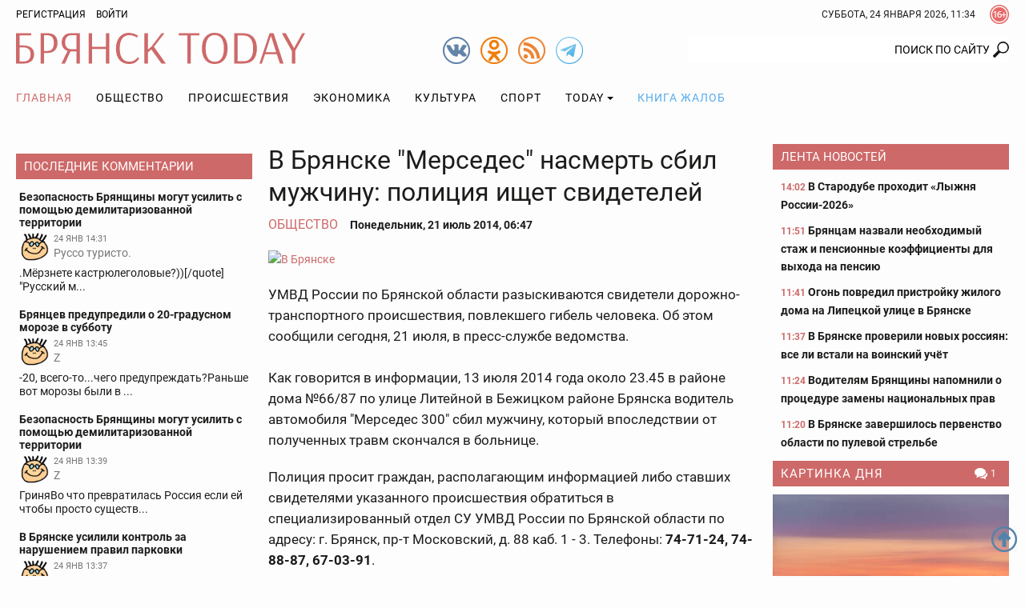

--- FILE ---
content_type: text/html; charset=utf-8
request_url: https://www.google.com/recaptcha/api2/anchor?ar=1&k=6Ldh1FMUAAAAAAIUZzQpNUFaloRLJXegL_q4vEsh&co=aHR0cHM6Ly9icnlhbnNrdG9kYXkucnU6NDQz&hl=en&v=PoyoqOPhxBO7pBk68S4YbpHZ&size=normal&anchor-ms=20000&execute-ms=30000&cb=m7hnj4e7yxcm
body_size: 49561
content:
<!DOCTYPE HTML><html dir="ltr" lang="en"><head><meta http-equiv="Content-Type" content="text/html; charset=UTF-8">
<meta http-equiv="X-UA-Compatible" content="IE=edge">
<title>reCAPTCHA</title>
<style type="text/css">
/* cyrillic-ext */
@font-face {
  font-family: 'Roboto';
  font-style: normal;
  font-weight: 400;
  font-stretch: 100%;
  src: url(//fonts.gstatic.com/s/roboto/v48/KFO7CnqEu92Fr1ME7kSn66aGLdTylUAMa3GUBHMdazTgWw.woff2) format('woff2');
  unicode-range: U+0460-052F, U+1C80-1C8A, U+20B4, U+2DE0-2DFF, U+A640-A69F, U+FE2E-FE2F;
}
/* cyrillic */
@font-face {
  font-family: 'Roboto';
  font-style: normal;
  font-weight: 400;
  font-stretch: 100%;
  src: url(//fonts.gstatic.com/s/roboto/v48/KFO7CnqEu92Fr1ME7kSn66aGLdTylUAMa3iUBHMdazTgWw.woff2) format('woff2');
  unicode-range: U+0301, U+0400-045F, U+0490-0491, U+04B0-04B1, U+2116;
}
/* greek-ext */
@font-face {
  font-family: 'Roboto';
  font-style: normal;
  font-weight: 400;
  font-stretch: 100%;
  src: url(//fonts.gstatic.com/s/roboto/v48/KFO7CnqEu92Fr1ME7kSn66aGLdTylUAMa3CUBHMdazTgWw.woff2) format('woff2');
  unicode-range: U+1F00-1FFF;
}
/* greek */
@font-face {
  font-family: 'Roboto';
  font-style: normal;
  font-weight: 400;
  font-stretch: 100%;
  src: url(//fonts.gstatic.com/s/roboto/v48/KFO7CnqEu92Fr1ME7kSn66aGLdTylUAMa3-UBHMdazTgWw.woff2) format('woff2');
  unicode-range: U+0370-0377, U+037A-037F, U+0384-038A, U+038C, U+038E-03A1, U+03A3-03FF;
}
/* math */
@font-face {
  font-family: 'Roboto';
  font-style: normal;
  font-weight: 400;
  font-stretch: 100%;
  src: url(//fonts.gstatic.com/s/roboto/v48/KFO7CnqEu92Fr1ME7kSn66aGLdTylUAMawCUBHMdazTgWw.woff2) format('woff2');
  unicode-range: U+0302-0303, U+0305, U+0307-0308, U+0310, U+0312, U+0315, U+031A, U+0326-0327, U+032C, U+032F-0330, U+0332-0333, U+0338, U+033A, U+0346, U+034D, U+0391-03A1, U+03A3-03A9, U+03B1-03C9, U+03D1, U+03D5-03D6, U+03F0-03F1, U+03F4-03F5, U+2016-2017, U+2034-2038, U+203C, U+2040, U+2043, U+2047, U+2050, U+2057, U+205F, U+2070-2071, U+2074-208E, U+2090-209C, U+20D0-20DC, U+20E1, U+20E5-20EF, U+2100-2112, U+2114-2115, U+2117-2121, U+2123-214F, U+2190, U+2192, U+2194-21AE, U+21B0-21E5, U+21F1-21F2, U+21F4-2211, U+2213-2214, U+2216-22FF, U+2308-230B, U+2310, U+2319, U+231C-2321, U+2336-237A, U+237C, U+2395, U+239B-23B7, U+23D0, U+23DC-23E1, U+2474-2475, U+25AF, U+25B3, U+25B7, U+25BD, U+25C1, U+25CA, U+25CC, U+25FB, U+266D-266F, U+27C0-27FF, U+2900-2AFF, U+2B0E-2B11, U+2B30-2B4C, U+2BFE, U+3030, U+FF5B, U+FF5D, U+1D400-1D7FF, U+1EE00-1EEFF;
}
/* symbols */
@font-face {
  font-family: 'Roboto';
  font-style: normal;
  font-weight: 400;
  font-stretch: 100%;
  src: url(//fonts.gstatic.com/s/roboto/v48/KFO7CnqEu92Fr1ME7kSn66aGLdTylUAMaxKUBHMdazTgWw.woff2) format('woff2');
  unicode-range: U+0001-000C, U+000E-001F, U+007F-009F, U+20DD-20E0, U+20E2-20E4, U+2150-218F, U+2190, U+2192, U+2194-2199, U+21AF, U+21E6-21F0, U+21F3, U+2218-2219, U+2299, U+22C4-22C6, U+2300-243F, U+2440-244A, U+2460-24FF, U+25A0-27BF, U+2800-28FF, U+2921-2922, U+2981, U+29BF, U+29EB, U+2B00-2BFF, U+4DC0-4DFF, U+FFF9-FFFB, U+10140-1018E, U+10190-1019C, U+101A0, U+101D0-101FD, U+102E0-102FB, U+10E60-10E7E, U+1D2C0-1D2D3, U+1D2E0-1D37F, U+1F000-1F0FF, U+1F100-1F1AD, U+1F1E6-1F1FF, U+1F30D-1F30F, U+1F315, U+1F31C, U+1F31E, U+1F320-1F32C, U+1F336, U+1F378, U+1F37D, U+1F382, U+1F393-1F39F, U+1F3A7-1F3A8, U+1F3AC-1F3AF, U+1F3C2, U+1F3C4-1F3C6, U+1F3CA-1F3CE, U+1F3D4-1F3E0, U+1F3ED, U+1F3F1-1F3F3, U+1F3F5-1F3F7, U+1F408, U+1F415, U+1F41F, U+1F426, U+1F43F, U+1F441-1F442, U+1F444, U+1F446-1F449, U+1F44C-1F44E, U+1F453, U+1F46A, U+1F47D, U+1F4A3, U+1F4B0, U+1F4B3, U+1F4B9, U+1F4BB, U+1F4BF, U+1F4C8-1F4CB, U+1F4D6, U+1F4DA, U+1F4DF, U+1F4E3-1F4E6, U+1F4EA-1F4ED, U+1F4F7, U+1F4F9-1F4FB, U+1F4FD-1F4FE, U+1F503, U+1F507-1F50B, U+1F50D, U+1F512-1F513, U+1F53E-1F54A, U+1F54F-1F5FA, U+1F610, U+1F650-1F67F, U+1F687, U+1F68D, U+1F691, U+1F694, U+1F698, U+1F6AD, U+1F6B2, U+1F6B9-1F6BA, U+1F6BC, U+1F6C6-1F6CF, U+1F6D3-1F6D7, U+1F6E0-1F6EA, U+1F6F0-1F6F3, U+1F6F7-1F6FC, U+1F700-1F7FF, U+1F800-1F80B, U+1F810-1F847, U+1F850-1F859, U+1F860-1F887, U+1F890-1F8AD, U+1F8B0-1F8BB, U+1F8C0-1F8C1, U+1F900-1F90B, U+1F93B, U+1F946, U+1F984, U+1F996, U+1F9E9, U+1FA00-1FA6F, U+1FA70-1FA7C, U+1FA80-1FA89, U+1FA8F-1FAC6, U+1FACE-1FADC, U+1FADF-1FAE9, U+1FAF0-1FAF8, U+1FB00-1FBFF;
}
/* vietnamese */
@font-face {
  font-family: 'Roboto';
  font-style: normal;
  font-weight: 400;
  font-stretch: 100%;
  src: url(//fonts.gstatic.com/s/roboto/v48/KFO7CnqEu92Fr1ME7kSn66aGLdTylUAMa3OUBHMdazTgWw.woff2) format('woff2');
  unicode-range: U+0102-0103, U+0110-0111, U+0128-0129, U+0168-0169, U+01A0-01A1, U+01AF-01B0, U+0300-0301, U+0303-0304, U+0308-0309, U+0323, U+0329, U+1EA0-1EF9, U+20AB;
}
/* latin-ext */
@font-face {
  font-family: 'Roboto';
  font-style: normal;
  font-weight: 400;
  font-stretch: 100%;
  src: url(//fonts.gstatic.com/s/roboto/v48/KFO7CnqEu92Fr1ME7kSn66aGLdTylUAMa3KUBHMdazTgWw.woff2) format('woff2');
  unicode-range: U+0100-02BA, U+02BD-02C5, U+02C7-02CC, U+02CE-02D7, U+02DD-02FF, U+0304, U+0308, U+0329, U+1D00-1DBF, U+1E00-1E9F, U+1EF2-1EFF, U+2020, U+20A0-20AB, U+20AD-20C0, U+2113, U+2C60-2C7F, U+A720-A7FF;
}
/* latin */
@font-face {
  font-family: 'Roboto';
  font-style: normal;
  font-weight: 400;
  font-stretch: 100%;
  src: url(//fonts.gstatic.com/s/roboto/v48/KFO7CnqEu92Fr1ME7kSn66aGLdTylUAMa3yUBHMdazQ.woff2) format('woff2');
  unicode-range: U+0000-00FF, U+0131, U+0152-0153, U+02BB-02BC, U+02C6, U+02DA, U+02DC, U+0304, U+0308, U+0329, U+2000-206F, U+20AC, U+2122, U+2191, U+2193, U+2212, U+2215, U+FEFF, U+FFFD;
}
/* cyrillic-ext */
@font-face {
  font-family: 'Roboto';
  font-style: normal;
  font-weight: 500;
  font-stretch: 100%;
  src: url(//fonts.gstatic.com/s/roboto/v48/KFO7CnqEu92Fr1ME7kSn66aGLdTylUAMa3GUBHMdazTgWw.woff2) format('woff2');
  unicode-range: U+0460-052F, U+1C80-1C8A, U+20B4, U+2DE0-2DFF, U+A640-A69F, U+FE2E-FE2F;
}
/* cyrillic */
@font-face {
  font-family: 'Roboto';
  font-style: normal;
  font-weight: 500;
  font-stretch: 100%;
  src: url(//fonts.gstatic.com/s/roboto/v48/KFO7CnqEu92Fr1ME7kSn66aGLdTylUAMa3iUBHMdazTgWw.woff2) format('woff2');
  unicode-range: U+0301, U+0400-045F, U+0490-0491, U+04B0-04B1, U+2116;
}
/* greek-ext */
@font-face {
  font-family: 'Roboto';
  font-style: normal;
  font-weight: 500;
  font-stretch: 100%;
  src: url(//fonts.gstatic.com/s/roboto/v48/KFO7CnqEu92Fr1ME7kSn66aGLdTylUAMa3CUBHMdazTgWw.woff2) format('woff2');
  unicode-range: U+1F00-1FFF;
}
/* greek */
@font-face {
  font-family: 'Roboto';
  font-style: normal;
  font-weight: 500;
  font-stretch: 100%;
  src: url(//fonts.gstatic.com/s/roboto/v48/KFO7CnqEu92Fr1ME7kSn66aGLdTylUAMa3-UBHMdazTgWw.woff2) format('woff2');
  unicode-range: U+0370-0377, U+037A-037F, U+0384-038A, U+038C, U+038E-03A1, U+03A3-03FF;
}
/* math */
@font-face {
  font-family: 'Roboto';
  font-style: normal;
  font-weight: 500;
  font-stretch: 100%;
  src: url(//fonts.gstatic.com/s/roboto/v48/KFO7CnqEu92Fr1ME7kSn66aGLdTylUAMawCUBHMdazTgWw.woff2) format('woff2');
  unicode-range: U+0302-0303, U+0305, U+0307-0308, U+0310, U+0312, U+0315, U+031A, U+0326-0327, U+032C, U+032F-0330, U+0332-0333, U+0338, U+033A, U+0346, U+034D, U+0391-03A1, U+03A3-03A9, U+03B1-03C9, U+03D1, U+03D5-03D6, U+03F0-03F1, U+03F4-03F5, U+2016-2017, U+2034-2038, U+203C, U+2040, U+2043, U+2047, U+2050, U+2057, U+205F, U+2070-2071, U+2074-208E, U+2090-209C, U+20D0-20DC, U+20E1, U+20E5-20EF, U+2100-2112, U+2114-2115, U+2117-2121, U+2123-214F, U+2190, U+2192, U+2194-21AE, U+21B0-21E5, U+21F1-21F2, U+21F4-2211, U+2213-2214, U+2216-22FF, U+2308-230B, U+2310, U+2319, U+231C-2321, U+2336-237A, U+237C, U+2395, U+239B-23B7, U+23D0, U+23DC-23E1, U+2474-2475, U+25AF, U+25B3, U+25B7, U+25BD, U+25C1, U+25CA, U+25CC, U+25FB, U+266D-266F, U+27C0-27FF, U+2900-2AFF, U+2B0E-2B11, U+2B30-2B4C, U+2BFE, U+3030, U+FF5B, U+FF5D, U+1D400-1D7FF, U+1EE00-1EEFF;
}
/* symbols */
@font-face {
  font-family: 'Roboto';
  font-style: normal;
  font-weight: 500;
  font-stretch: 100%;
  src: url(//fonts.gstatic.com/s/roboto/v48/KFO7CnqEu92Fr1ME7kSn66aGLdTylUAMaxKUBHMdazTgWw.woff2) format('woff2');
  unicode-range: U+0001-000C, U+000E-001F, U+007F-009F, U+20DD-20E0, U+20E2-20E4, U+2150-218F, U+2190, U+2192, U+2194-2199, U+21AF, U+21E6-21F0, U+21F3, U+2218-2219, U+2299, U+22C4-22C6, U+2300-243F, U+2440-244A, U+2460-24FF, U+25A0-27BF, U+2800-28FF, U+2921-2922, U+2981, U+29BF, U+29EB, U+2B00-2BFF, U+4DC0-4DFF, U+FFF9-FFFB, U+10140-1018E, U+10190-1019C, U+101A0, U+101D0-101FD, U+102E0-102FB, U+10E60-10E7E, U+1D2C0-1D2D3, U+1D2E0-1D37F, U+1F000-1F0FF, U+1F100-1F1AD, U+1F1E6-1F1FF, U+1F30D-1F30F, U+1F315, U+1F31C, U+1F31E, U+1F320-1F32C, U+1F336, U+1F378, U+1F37D, U+1F382, U+1F393-1F39F, U+1F3A7-1F3A8, U+1F3AC-1F3AF, U+1F3C2, U+1F3C4-1F3C6, U+1F3CA-1F3CE, U+1F3D4-1F3E0, U+1F3ED, U+1F3F1-1F3F3, U+1F3F5-1F3F7, U+1F408, U+1F415, U+1F41F, U+1F426, U+1F43F, U+1F441-1F442, U+1F444, U+1F446-1F449, U+1F44C-1F44E, U+1F453, U+1F46A, U+1F47D, U+1F4A3, U+1F4B0, U+1F4B3, U+1F4B9, U+1F4BB, U+1F4BF, U+1F4C8-1F4CB, U+1F4D6, U+1F4DA, U+1F4DF, U+1F4E3-1F4E6, U+1F4EA-1F4ED, U+1F4F7, U+1F4F9-1F4FB, U+1F4FD-1F4FE, U+1F503, U+1F507-1F50B, U+1F50D, U+1F512-1F513, U+1F53E-1F54A, U+1F54F-1F5FA, U+1F610, U+1F650-1F67F, U+1F687, U+1F68D, U+1F691, U+1F694, U+1F698, U+1F6AD, U+1F6B2, U+1F6B9-1F6BA, U+1F6BC, U+1F6C6-1F6CF, U+1F6D3-1F6D7, U+1F6E0-1F6EA, U+1F6F0-1F6F3, U+1F6F7-1F6FC, U+1F700-1F7FF, U+1F800-1F80B, U+1F810-1F847, U+1F850-1F859, U+1F860-1F887, U+1F890-1F8AD, U+1F8B0-1F8BB, U+1F8C0-1F8C1, U+1F900-1F90B, U+1F93B, U+1F946, U+1F984, U+1F996, U+1F9E9, U+1FA00-1FA6F, U+1FA70-1FA7C, U+1FA80-1FA89, U+1FA8F-1FAC6, U+1FACE-1FADC, U+1FADF-1FAE9, U+1FAF0-1FAF8, U+1FB00-1FBFF;
}
/* vietnamese */
@font-face {
  font-family: 'Roboto';
  font-style: normal;
  font-weight: 500;
  font-stretch: 100%;
  src: url(//fonts.gstatic.com/s/roboto/v48/KFO7CnqEu92Fr1ME7kSn66aGLdTylUAMa3OUBHMdazTgWw.woff2) format('woff2');
  unicode-range: U+0102-0103, U+0110-0111, U+0128-0129, U+0168-0169, U+01A0-01A1, U+01AF-01B0, U+0300-0301, U+0303-0304, U+0308-0309, U+0323, U+0329, U+1EA0-1EF9, U+20AB;
}
/* latin-ext */
@font-face {
  font-family: 'Roboto';
  font-style: normal;
  font-weight: 500;
  font-stretch: 100%;
  src: url(//fonts.gstatic.com/s/roboto/v48/KFO7CnqEu92Fr1ME7kSn66aGLdTylUAMa3KUBHMdazTgWw.woff2) format('woff2');
  unicode-range: U+0100-02BA, U+02BD-02C5, U+02C7-02CC, U+02CE-02D7, U+02DD-02FF, U+0304, U+0308, U+0329, U+1D00-1DBF, U+1E00-1E9F, U+1EF2-1EFF, U+2020, U+20A0-20AB, U+20AD-20C0, U+2113, U+2C60-2C7F, U+A720-A7FF;
}
/* latin */
@font-face {
  font-family: 'Roboto';
  font-style: normal;
  font-weight: 500;
  font-stretch: 100%;
  src: url(//fonts.gstatic.com/s/roboto/v48/KFO7CnqEu92Fr1ME7kSn66aGLdTylUAMa3yUBHMdazQ.woff2) format('woff2');
  unicode-range: U+0000-00FF, U+0131, U+0152-0153, U+02BB-02BC, U+02C6, U+02DA, U+02DC, U+0304, U+0308, U+0329, U+2000-206F, U+20AC, U+2122, U+2191, U+2193, U+2212, U+2215, U+FEFF, U+FFFD;
}
/* cyrillic-ext */
@font-face {
  font-family: 'Roboto';
  font-style: normal;
  font-weight: 900;
  font-stretch: 100%;
  src: url(//fonts.gstatic.com/s/roboto/v48/KFO7CnqEu92Fr1ME7kSn66aGLdTylUAMa3GUBHMdazTgWw.woff2) format('woff2');
  unicode-range: U+0460-052F, U+1C80-1C8A, U+20B4, U+2DE0-2DFF, U+A640-A69F, U+FE2E-FE2F;
}
/* cyrillic */
@font-face {
  font-family: 'Roboto';
  font-style: normal;
  font-weight: 900;
  font-stretch: 100%;
  src: url(//fonts.gstatic.com/s/roboto/v48/KFO7CnqEu92Fr1ME7kSn66aGLdTylUAMa3iUBHMdazTgWw.woff2) format('woff2');
  unicode-range: U+0301, U+0400-045F, U+0490-0491, U+04B0-04B1, U+2116;
}
/* greek-ext */
@font-face {
  font-family: 'Roboto';
  font-style: normal;
  font-weight: 900;
  font-stretch: 100%;
  src: url(//fonts.gstatic.com/s/roboto/v48/KFO7CnqEu92Fr1ME7kSn66aGLdTylUAMa3CUBHMdazTgWw.woff2) format('woff2');
  unicode-range: U+1F00-1FFF;
}
/* greek */
@font-face {
  font-family: 'Roboto';
  font-style: normal;
  font-weight: 900;
  font-stretch: 100%;
  src: url(//fonts.gstatic.com/s/roboto/v48/KFO7CnqEu92Fr1ME7kSn66aGLdTylUAMa3-UBHMdazTgWw.woff2) format('woff2');
  unicode-range: U+0370-0377, U+037A-037F, U+0384-038A, U+038C, U+038E-03A1, U+03A3-03FF;
}
/* math */
@font-face {
  font-family: 'Roboto';
  font-style: normal;
  font-weight: 900;
  font-stretch: 100%;
  src: url(//fonts.gstatic.com/s/roboto/v48/KFO7CnqEu92Fr1ME7kSn66aGLdTylUAMawCUBHMdazTgWw.woff2) format('woff2');
  unicode-range: U+0302-0303, U+0305, U+0307-0308, U+0310, U+0312, U+0315, U+031A, U+0326-0327, U+032C, U+032F-0330, U+0332-0333, U+0338, U+033A, U+0346, U+034D, U+0391-03A1, U+03A3-03A9, U+03B1-03C9, U+03D1, U+03D5-03D6, U+03F0-03F1, U+03F4-03F5, U+2016-2017, U+2034-2038, U+203C, U+2040, U+2043, U+2047, U+2050, U+2057, U+205F, U+2070-2071, U+2074-208E, U+2090-209C, U+20D0-20DC, U+20E1, U+20E5-20EF, U+2100-2112, U+2114-2115, U+2117-2121, U+2123-214F, U+2190, U+2192, U+2194-21AE, U+21B0-21E5, U+21F1-21F2, U+21F4-2211, U+2213-2214, U+2216-22FF, U+2308-230B, U+2310, U+2319, U+231C-2321, U+2336-237A, U+237C, U+2395, U+239B-23B7, U+23D0, U+23DC-23E1, U+2474-2475, U+25AF, U+25B3, U+25B7, U+25BD, U+25C1, U+25CA, U+25CC, U+25FB, U+266D-266F, U+27C0-27FF, U+2900-2AFF, U+2B0E-2B11, U+2B30-2B4C, U+2BFE, U+3030, U+FF5B, U+FF5D, U+1D400-1D7FF, U+1EE00-1EEFF;
}
/* symbols */
@font-face {
  font-family: 'Roboto';
  font-style: normal;
  font-weight: 900;
  font-stretch: 100%;
  src: url(//fonts.gstatic.com/s/roboto/v48/KFO7CnqEu92Fr1ME7kSn66aGLdTylUAMaxKUBHMdazTgWw.woff2) format('woff2');
  unicode-range: U+0001-000C, U+000E-001F, U+007F-009F, U+20DD-20E0, U+20E2-20E4, U+2150-218F, U+2190, U+2192, U+2194-2199, U+21AF, U+21E6-21F0, U+21F3, U+2218-2219, U+2299, U+22C4-22C6, U+2300-243F, U+2440-244A, U+2460-24FF, U+25A0-27BF, U+2800-28FF, U+2921-2922, U+2981, U+29BF, U+29EB, U+2B00-2BFF, U+4DC0-4DFF, U+FFF9-FFFB, U+10140-1018E, U+10190-1019C, U+101A0, U+101D0-101FD, U+102E0-102FB, U+10E60-10E7E, U+1D2C0-1D2D3, U+1D2E0-1D37F, U+1F000-1F0FF, U+1F100-1F1AD, U+1F1E6-1F1FF, U+1F30D-1F30F, U+1F315, U+1F31C, U+1F31E, U+1F320-1F32C, U+1F336, U+1F378, U+1F37D, U+1F382, U+1F393-1F39F, U+1F3A7-1F3A8, U+1F3AC-1F3AF, U+1F3C2, U+1F3C4-1F3C6, U+1F3CA-1F3CE, U+1F3D4-1F3E0, U+1F3ED, U+1F3F1-1F3F3, U+1F3F5-1F3F7, U+1F408, U+1F415, U+1F41F, U+1F426, U+1F43F, U+1F441-1F442, U+1F444, U+1F446-1F449, U+1F44C-1F44E, U+1F453, U+1F46A, U+1F47D, U+1F4A3, U+1F4B0, U+1F4B3, U+1F4B9, U+1F4BB, U+1F4BF, U+1F4C8-1F4CB, U+1F4D6, U+1F4DA, U+1F4DF, U+1F4E3-1F4E6, U+1F4EA-1F4ED, U+1F4F7, U+1F4F9-1F4FB, U+1F4FD-1F4FE, U+1F503, U+1F507-1F50B, U+1F50D, U+1F512-1F513, U+1F53E-1F54A, U+1F54F-1F5FA, U+1F610, U+1F650-1F67F, U+1F687, U+1F68D, U+1F691, U+1F694, U+1F698, U+1F6AD, U+1F6B2, U+1F6B9-1F6BA, U+1F6BC, U+1F6C6-1F6CF, U+1F6D3-1F6D7, U+1F6E0-1F6EA, U+1F6F0-1F6F3, U+1F6F7-1F6FC, U+1F700-1F7FF, U+1F800-1F80B, U+1F810-1F847, U+1F850-1F859, U+1F860-1F887, U+1F890-1F8AD, U+1F8B0-1F8BB, U+1F8C0-1F8C1, U+1F900-1F90B, U+1F93B, U+1F946, U+1F984, U+1F996, U+1F9E9, U+1FA00-1FA6F, U+1FA70-1FA7C, U+1FA80-1FA89, U+1FA8F-1FAC6, U+1FACE-1FADC, U+1FADF-1FAE9, U+1FAF0-1FAF8, U+1FB00-1FBFF;
}
/* vietnamese */
@font-face {
  font-family: 'Roboto';
  font-style: normal;
  font-weight: 900;
  font-stretch: 100%;
  src: url(//fonts.gstatic.com/s/roboto/v48/KFO7CnqEu92Fr1ME7kSn66aGLdTylUAMa3OUBHMdazTgWw.woff2) format('woff2');
  unicode-range: U+0102-0103, U+0110-0111, U+0128-0129, U+0168-0169, U+01A0-01A1, U+01AF-01B0, U+0300-0301, U+0303-0304, U+0308-0309, U+0323, U+0329, U+1EA0-1EF9, U+20AB;
}
/* latin-ext */
@font-face {
  font-family: 'Roboto';
  font-style: normal;
  font-weight: 900;
  font-stretch: 100%;
  src: url(//fonts.gstatic.com/s/roboto/v48/KFO7CnqEu92Fr1ME7kSn66aGLdTylUAMa3KUBHMdazTgWw.woff2) format('woff2');
  unicode-range: U+0100-02BA, U+02BD-02C5, U+02C7-02CC, U+02CE-02D7, U+02DD-02FF, U+0304, U+0308, U+0329, U+1D00-1DBF, U+1E00-1E9F, U+1EF2-1EFF, U+2020, U+20A0-20AB, U+20AD-20C0, U+2113, U+2C60-2C7F, U+A720-A7FF;
}
/* latin */
@font-face {
  font-family: 'Roboto';
  font-style: normal;
  font-weight: 900;
  font-stretch: 100%;
  src: url(//fonts.gstatic.com/s/roboto/v48/KFO7CnqEu92Fr1ME7kSn66aGLdTylUAMa3yUBHMdazQ.woff2) format('woff2');
  unicode-range: U+0000-00FF, U+0131, U+0152-0153, U+02BB-02BC, U+02C6, U+02DA, U+02DC, U+0304, U+0308, U+0329, U+2000-206F, U+20AC, U+2122, U+2191, U+2193, U+2212, U+2215, U+FEFF, U+FFFD;
}

</style>
<link rel="stylesheet" type="text/css" href="https://www.gstatic.com/recaptcha/releases/PoyoqOPhxBO7pBk68S4YbpHZ/styles__ltr.css">
<script nonce="X37nrO3dat5PEgarmIqiKQ" type="text/javascript">window['__recaptcha_api'] = 'https://www.google.com/recaptcha/api2/';</script>
<script type="text/javascript" src="https://www.gstatic.com/recaptcha/releases/PoyoqOPhxBO7pBk68S4YbpHZ/recaptcha__en.js" nonce="X37nrO3dat5PEgarmIqiKQ">
      
    </script></head>
<body><div id="rc-anchor-alert" class="rc-anchor-alert"></div>
<input type="hidden" id="recaptcha-token" value="[base64]">
<script type="text/javascript" nonce="X37nrO3dat5PEgarmIqiKQ">
      recaptcha.anchor.Main.init("[\x22ainput\x22,[\x22bgdata\x22,\x22\x22,\[base64]/[base64]/[base64]/ZyhXLGgpOnEoW04sMjEsbF0sVywwKSxoKSxmYWxzZSxmYWxzZSl9Y2F0Y2goayl7RygzNTgsVyk/[base64]/[base64]/[base64]/[base64]/[base64]/[base64]/[base64]/bmV3IEJbT10oRFswXSk6dz09Mj9uZXcgQltPXShEWzBdLERbMV0pOnc9PTM/bmV3IEJbT10oRFswXSxEWzFdLERbMl0pOnc9PTQ/[base64]/[base64]/[base64]/[base64]/[base64]\\u003d\x22,\[base64]\\u003d\\u003d\x22,\[base64]/[base64]/DgsO9wp7CtcONcgg3w7jCnsOhw4XDpzIPNAxuw4/DjcOZMG/DpFrDrsOoRVvCmcODbMKlwp/Dp8Ofw7/CnMKJwo1ww6c9wqdvw6jDpl3CpFTDsnrDlMKHw4PDhwprwrZNUsKHOsKcE8OOwoPCl8Kqd8KgwqF5D250BMKHL8OCw4oVwqZPWcKrwqALeCtCw55WYsK0wrkXw4vDtU9eSAPDtcOMwq/Co8OyNTDCmsOmwqglwqErw69eJ8O2VENCKsO7e8KwC8OSFwrCvk4Vw5PDkVc1w5BjwpA+w6DCtHscLcO3wpLDjkg0w7jCglzCncKcPG3Dl8OEHVhxXXMRDMKEwoPDtXPCmMO4w43DsnTDrcOyRBXDoxBCwq9hw65lwo3CqsKMwog3IMKVSRrCpi/CqizCmADDiWQ1w5/DmcK2KjIew6YtfMO9woEAY8O5fUxnQMOVPcOFSMONwrTCnGzConwuB8OFEQjCqsKgwojDv2VuwrR9HsOePcOfw7HDsg5sw4HDmmBGw6DCpMKswrDDrcOBwrPCnVzDuyhHw5/CqQ/Co8KAC3wBw5nDicK/PnbClcKtw4UWK0TDvnTCgMKVwrLCmx0hwrPCuiHCpMOxw547wrQHw7/DtjkeFsKCw4zDj2gEL8OfZcKcDQ7DisKjYizCgcKVw70rwokzLQHCisOEwpc/R8OdwqA/a8O+W8OwPMOnGTZSw6wbwoFKw5TDo3vDuR3CvMOfwpvCnsKFKsKHw5HCggnDmcO2X8OHXHwlCywhAMKBwo3CiDgZw7HCu33CsAfCoBVvwrfDlcKMw7dgOWU9w4DCmXXDjMKDGFIuw6V6W8KBw7cUwrxhw5bDsE/DkEJtw4sjwrcbw4vDn8OGwovDs8Kew6QdDcKSw6DCoCXCncOkf2bClk3CncOiGSrCvcKJTFLCqsOIwrlsIjUewoLDhkw7f8OFbcOSwr/CrzPCr8KwcsOXwpHChA1JNwPCsT3DisK9wqxSwrzCgsOBwofDsn7Di8Kaw7LCqjwRwo/CghbDg8OUCyIoByXDj8OJYgnDmMK1wpUWw5bCqEYCw7xjw6PCjzzChMOUw4nCgMOoJsOsK8OjMMOsFsOLw6d4WcOuw4fDrVlTZ8OwGcK7SsOmG8OoKyTCisK2wqUURRfCtj3DjcO2w5LCow87wpVnwq/DvDTCqlR+wp7DhcK+w7rDrnN9w4x8EcKmP8O1wrNzacK/IW4Qw5PCryzDssOfw5YpHcKWAg0CwqQQwqYDWDTDlSwew6hmw5drw4vCilvCilpqw7nCkw8OGXTCr3FGwqnDnQzDnVvDlsKdcDkow6LCuyzDtA/Dv8Kow7/CpsKJw7dQw4Z4RS/Dm2xVw47ClMKbW8KlwofCpsKLwoEWD8OqFsKOwrlHw4V0ThoFBiHDpsOww6HDi1bCpEzDjmbDqDcaUFcweALDt8KTbU4Cwq/Cv8KQwo5NE8K4wod/[base64]/DvcOHfsKPbDgfwqpDZsKJd8KTwrVhwqPCo8KcUXYVw48dw7rCgErDgcKnb8OvJWHDtMOkwoVVw5Y9w6/DikbDn0l2w4A0KyDDiQgOGcKZwpHDvk8Xw7jCkMOCS2Msw7TCgMOhw4XDusOPTSNQwo0rwqfCqBodbxTDgTPClsOWwqLCqgMIEMKLIcKRwo3Ckn/DqX7Ct8KkfQsVwq0/[base64]/[base64]/w7kwbcKTVcOWwpvCiVDClTYuLMKTwqLDjDAidMKKHcOeTFUCw4fDhcOrHGnDqcKnw6UeZhvDrsKew5tnf8KMbVLDgXAxwqJ9wprCiMO2YMOowrDChsO4wr7CoFxDw5LDlMKYDCnDm8Ovw7lhbcK/GDFaBMKqW8O7w6zDtmQxFMOjQsOWw7/CtjXCgMOqfMOtPi3CrsK8cMOAw7RCeSo4NsKEZsOHwqXCssKhwrAwbcKJbMKewrhAw6HDn8ODJ03DjTYBwohsVWFxw7vDng3CocOTUXhDwqM7PnHDrsObwqTCqsOVwqTCoMKjwqzCrjY5wpTCtlnCmsKFwqIeQC/Dn8Oywp3Cq8O6wpFEworDiRErUH3DuzjCpxQKb3jCpgI7wovCgyISGsO5LydWX8OawoTClcOGwrfDjhwTUcKNI8KOEcOiw7E+KcKRIMK4w77DlkbCisOjwoRBwrvCkj4FVnnCiMOfwrdHGWEBw5V/[base64]/wq/[base64]/[base64]/[base64]/Ck8KACTw7w4UOwphVKhdtTcKVeBjDi8Orw5HCpcKgwpvDkMKfwp7Dqi7DlMOOCSrDswBJRVFLwpnClsOpJsOYW8KpBU7Ct8Kvw5IOWsO+fmVzdMKpTsKiSB/ChmzDoMONwqDDq8OIe8KAwq7Ds8Kuw7DDt0AVwqAfwrwyLGwsWikawqLDg3rDg2TCjCHCvxPCsF7CrxvDs8OKwoEYa2DDhU9tLcOQwqIzw5bDnMKawroAw4UUHsOKPcKAwpRkAMKCwpDCvMK3wqlPw59pw6sSwoNJXsOTwrxRDA/Cs3ELw6bDkiTCv8O3wroUF2rCrCJjwpxlwqIaO8OMb8OBwrArw55Lw6pVwp1HQkLDsAvCvCDDvVNYw6TDn8KMa8Ouw73DncK1wrzDkMKZwqDDhMKsw5jDn8OLD3NyclQ3wobCvg5/fsK9Y8OoNMK5w4YIwpDDojkhw7EMwoZLwqZBYE4Fw40Od1gpFMKzCcOREE8Nw43DhMO4wqnDqDpBcsONASHCrsKDTsKReHvDvcOow58IEsO7YcKWw602VcOYW8Kzw48Qwox1wqzDu8K8wpbCrDnDq8Kxwo5ZDMKMFcKgScKTcWfDu8KLUiATaxE4wpJFwr/CisKhwo8cwp3DjAMMwrDDosO8wqLDi8KBwqXCu8K1YsKEGMKGFGoAC8KCBcK0L8O/w4s3wosgVB8RWcKiw7oLScOpw6bDhMOyw7VSI2jDpMKPH8KwwofDqF7CgRYPwpE4w6ZxwrojIsOWaMKUw48XZ0zDgnHChlTClcOrdyEkazoBwqTDt0hMF8KvwqZnwrkfwqnDsE/Cs8OzKsOYccKIJsOHwpAiwponb2QeF1tHwpEYw5I0w5EdNzPDocK0VcOMw7ZAwqPCvMOmw6XCnnIXwpHCm8Kze8KzwrXCgMOsEGXDiQPDvcO/wonCrcKSY8OeQj7Ck8K+w53DrA7CmMKsKwDChMOIehw/[base64]/BMK+wqAJw5VfZ8KuKHUpwonCj2nDsW3Du8Kaw4LCv8K7wrc7w7RgEcO5w6bCscKDZXvCuRRzwqnCvHdjw7thWMOOCcOgCh1QwossZsK5woDCtMKvaMOaBsK7w7J1QUjDicKGMsOaA8KzLkt2wrlrw7o/Y8OcwojCt8K6wr5UJMKkRgovw6ATw67CqnLDtcKcw54Bwr7DqsKPCMKBAcKRSgV7wohuABnDv8KwBHdvw7nCgcKFZ8ORAxzCsm/[base64]/CryDDklbCr2zCgFFDw4suQXMccMKIwrnDpVfDmC0Dw5HCoRrDocOkWcOEwqZNwqfCusKEwrQVw7nCn8Ojw6oDw6ZCwo3Ci8OWw43Cq2HDvDLCg8KlaDrCrcOeL8O2wovDoU3Dk8Kew5IOSMKjw64RO8OGacKuwrEYN8KGw5DDlMO+Ug/Cin/Do3Z2wqkod0t7JzDCqXrDucOYXzxDw6UcwpMxw5fCtMKjw7EmV8KcwrBZwroBwqvCkVXDp1XCmMKqw77DvXfCscOfw5TCizXCh8Oha8KAM0TCtS7Ci1XDgMOdM3xvwpfDqsO4w4ZhUhdMwpDCqHLDoMK4JmfCqsO5w7/CoMK3wrvCm8K+wogXwr7Dv1bCmCfCg13Ds8K4MAvDj8KgJMO/TsOmSmZrw4PCoFzDngpSw7vCgsOgwrh0MsK5Axh/G8OswoEUwqTCoMO7N8KlWBJfwo/DtEfDsHg6CBHDiMKCwrpiw4FIwrnDnCrCvMOjUMKRwqg2LMKkIMKAw4XDk1cRAsOsdkTCmi/Dqgw1RsOkw6/Ds30qdcKfwq99I8O7QjDCnMKQJMOtYMK0CQDCjsOgCMOKN1YiSErDlMK1McK4w4sqUFJFwpYmXMKDwrzDssKzO8OewqNnSQnCs1vCmE9KBcKkK8KMw4DDrz7DjcOUEcOHNlTCvcOeN3oXaGHCoS7Ck8OmwrXDqS/[base64]/CnMOQfg3CgB4nw6zChMKmUyHDiAw1woLDvsKMw6nDlMK3wrECwrBTH0IUKsO5w5bDpxTCkDNVXTbDvMOcfsODwrvDqcKFw4LCncKsw4/CuQBlwoFwRcKZYMOAw5fCqks3wocpaMKEKMOow5HDq8KQwqFxOMKvwq0RLcKGXlRGw6jCj8Odwo/DiCgAR0tGZsKEwqzDpDB2w705c8K1wrxyBsOyw4fDnWUQwrQHwodVwrsNwojCgWrCiMKnIAXCukHDssO8L0XCvcKpdxzCocOfRGAPw53ClEPDpMKAXsKXX0zCjMK5w73CtMK1wqTDvB41U396acOoFhN5wqN/ZsKdwr08DHpTwpjDujU3ehtJw5DDqMOJNMOEwrRWw5N+w7I/[base64]/UkdPw7ZjwrE7VcKHTBoaXMOqSMK/w6LCmx9zw6lawrvDiWsZwod8w6DDoMK9W8KQw7PDrTNkw4BjDBt4w4XDpMKdw6HDsMKRc2rDpiHCvcOfYkQcNWPDlMK+H8KFDEh5YSFqGWTCpsKJGGYvH1Rqwr3Dlx3DrMObw7Ziwr3CnUI1w64Iw5FVBHvDr8K/UMO/wovCtsOYVcORUMOtEzRnPyVjJRpswp3DpEPCul53GAzDi8KiOknDksK5Zi3CoAIsDMKlbxbDjcKRworCrB8/T8OJY8O1woBIwpnCgMO8OSQhwrbCoMOnwqgsdT7CjMKvw4xtw5DCgMOLF8O3XCJKwoTDv8OPwqtQwovCnxHDvTgRacKGwog/[base64]/[base64]/Cn2QWw5NLLX/DucKkwqjDi8KvPMKgLcKSR8K7S8KVGy5Zw6kPf3cjwo7CgsOsK3/[base64]/Dt8KCwpYyClXCo8K+VsOxXW5Xw70twpPClMKowqXCgMKTw4F4fMOBw6dhe8OqGXl/dEDDtW/CrBDCtsKBw6DCicK4wpPDjytZNMOVbQ/DrMOswpcsJTnDn0DCoFvDpMKWw5XDocO7wqo+LFXCt2zCvmh6EsO7wpDDqC/Cg1/CsWA0McOuwq03GCcIEcOswpgSwrrDsMONw5VQw6LDgjszw7rCowjDosKOwrdOa3DCoyzDv0XCnw7Dg8Oaw4dTwp7CrGJkKcO+SFjDhi9iQCbCnSjCpsOiw4XCl8KUwq3DrQjChQA/[base64]/CrcKKWMOtKsODYsOnZDvCoMO5wowxwqnCmEBvMQnCsMKkw5kreMKzYBbCjTHDj1kdwpk+biVPwpIWWMOTPF3CmBHCpcOKw5xfwrgiw5HCi3bDs8KuwpVHwoYKwrZrwo0xWCjCssK9woJvJ8K+WsOEwqUFQiVUMwZHL8K+w798w6/Ch0gOwpXDq2o6JcKXDcKjfsKBVcKvw4pxCMOww6ZGwofDiQhuwoICP8KdwqQ3Izl1w6YVBG/DrEYCwpw7CcONw63DusKUBzYFwr99SCbCoBPCrMKBw5wvw7t8w7/DpHLCqsOiwqPDvMODJhMuw7bChHjDosOyZRHCmcOmEcK0wp7CpSHCn8OCVMOcO2DDvXdPwqnDqMK2TcOJw7rDpcOcw7HDjjkNw63CsiQrwpNQwox1wqLCv8OXB2fDo3RCRTYzeGREHcOHw6I0OMOJwql9w6nDusOcBcO+wohhMwIGw75aIBZNw7UpDcOXRSVuwr/Cl8KfwqwrEsOIIcO+w5XCpsKhwrVjwo7DkMKkRcKSwpXDrUDCvTQMKMOuMhXDuVXDiUI8YlfCvsK3woU1w5xIfsKEU2nCr8Kpw5vDusOIUFrDtMKTwqwBwpZuIgBPO8OdJClnwo/DvsKiUm9rG357XsKwRsOlQyrChB5sQ8KWI8K4SVMQwr/Dp8KPacKHwpxrWR3DrWchPF3DnMOewr3DqwHCmVrDtm/CgcOiHk12UMK8diJhwrEkwrzCpcK/[base64]/DjsK2wosGL8Kdw49jw7RmwqQ8w5pawqIGw5rCtsKUF3fCin9fw5QRwrHCpX3Dk044w5Nvwrxdw58Nwp3CpQk6d8KqecOBw7nDo8OIwrBlwqvDncOEwpHCul8Mwr1ow4/DiT3CtlfDoUPCtFDCo8OiwrPDscOjQVplwoEjwq3DrRbCjsK4wpLDuTd4fnDDjMOmYnMjCMKsQgEMwqTDlD/CtsKXLijCp8OEdcKKwo/CkMOqwpTDisOlwq3CmlJdwqQnfsKrw4IHw6lkwoLCuFvDt8OgdGTChsORc37DrcOhX1lSJcO4SMKRwo/CjsKvw5PDu0BWAV7DrcKFwpt8w4jChEzCv8Otw7bDn8O9w7A9w7TDo8ONXwvDvC5lJy7Djxddw5R/[base64]/fyIPZcOcIMK6w47CgMKkwq3DnARgw4Z+w6/CiMO9d8KXW8KoOMOsPMOqVsKbw7PDgWPCrCnDgCpgAcKiw4fCn8KowqzDrsOjT8OtwobCpFQZAmnCgS/[base64]/DrMO8wrzCtRN6w7/Dpgdpw6bCg8O2wrHCt2tGwobCq3nCg8K0LsKlwoXCjWIawrxZXWXCgcKGwo0CwqB4Rmt/w4vDq0RkwpxMwojDp1V3PQl4w6E3wr/Cq1A7w59sw6/DjXbDmsO/FMOzw7XDs8KPcMKpw4IOWMKCwpEjwrE8w5fCi8OBIlg0wrXChMO3wqo5w4jCoyDDs8KZCCLDrARvw6LDl8K3w5hSwoVhScKRfAl5F0B0CsKgMsKywqpNdB/ChMOXe3fCs8OhwpfDl8KXw7IEEsKlJMO3LcOIYlUhw7QqFyrCqsKIwpsUwoQxPixFwqXCoCfDucOEw4NuwrV2S8OxDMKvwosxw6kCwp3DugPDsMKPEQFKwpXDqjrChG3Cq0DDoErDqD/Cl8Olw697K8OMT1hzK8OKf8KhAHBxfgTCqwvDlMOSw4TCngd4wpZrYlA/w7QWwpwQwo7CqmbCsXF/[base64]/asO8w68bw5Vhwp/Cl1gbwokOwrnDvBEZeCIHI1TDncO1IMKNJ18Jw7Q1acKUwqAMdsKCwoBsw6DDoXEve8KkMWJtN8OCaUnCsnPCmsO5Mg3DlxIqwpp4ax8Sw6LDsQnCqnJUEmAawrXDvz5cwpVewo57w6pEZ8K8wrLDjXLCr8KNw4/DrMK0woNCfsKEwq8Sw5Fzw50pUMKHOsO+w6rCgMKDwq7DuD/ChcK+w5bCusKZw618JXE9wqXCqXLDp8K5JnRUb8OWXSlXwr3DtsOYw7nCj2pCw4dhw4RpwpjDvsKoO041w77CkcOzRsO9w559ISTDuMOTSSkNw4khWcK9wrXCmAvChE3DhsOOHxHCs8O5w6nDl8KhW0LCisKTw5RdRB/CjMOhw4p4wqLCom8nUFXDlwDChMO1TFnCkcObaQJyJMOdcMKfIcOuw5YOw77DgmtxPsKsNcOKLcK+QsOpZzDChVvCgHTCgsKGHsKKZMK/[base64]/CpGDCgjjDhEHDkGgTWFEMSMKHWDbCnHDDlE/CocKVwoTDscO7JMO4wpsoZMOuDsO3wqvDlU7CpRpvPMKmwotHBCQQH2sqG8KYHEzDjMKSw5Ihw7oKwqNFHHLDjTXCjMK6w5TCu2hNw4TCrnxTw7vDvSLCmQAMORvDusKuw6jDrsKhwqh/wqzDn1fCksK5w6nCs2fCk0bCt8OrTBtAGcORwpFAwqTDh2NLw51Iw6lzM8OBw4htTyPDmcKrwqxgwoYDa8ObMsKUwolQwokkw6Bww5fCvVLDm8O0SU/Dnjhvw7TDgMOnw6l3CB7Do8KFw6MuwrVJQn3Cv0Jtw5zCuXEEwop2w57ClinDiMKSOwF6wr0Wwo4UY8KTw7FYw5fDuMOzNxAtLGUDRi4fDS3DosKEDFdTw6TCmsO4w7PDi8OKw7Zrw7HCgMOww4zDp8OzDUV0w7hzDsOYw5LDlFLDpMORw4QFwqs3NsOmFsK4Sm/[base64]/CrMOsNMOEAcOpwp3DhgTCosKAwqhrZVIxwrbDgMOMLMOEO8KRO8KiwrckMlsaWwh/TUXDpzbDh0rCvsKbwprCoVLDscOgacKwYMOZFjQowrQKBVoGwo5MwrDCjMO9wrtKR1rDv8ORwpXCjRjDpsOTwqBpRMO2woFIKcOzZHvChTJbwrBFQx/CpALCmVnCgMORHcOYLkrDp8K8w6/DnBkFw53Cl8Olw4XCmsKmX8OwBW1MSMKVw6J1Wi3CuwLDjHnCqMOWVEYSwoQVYiVcdcKewqfCiMOzQ0jCmQEXZgddMn3Cgw8qPhzCq3PDjEQiGn3CnsO0wpnDnsKowrLCim0ow47CpMKnwpgoQ8O3WsKIw4wEw4l7wpfDp8Oxwr5UK0NuFcK/[base64]/D3/Dl8K1w5LCs8OZwpzDqjN7wpp8w7fDilLCoMO0fsK5wp7DocKAf8OuU0kOLsO3wrTDugrDi8KTfMOdwopJwoElw6DDg8OCw6DDnEjCl8KyKMOowqrDvsKNdcKEw6Urw7kgw6x2JcO0wo5zw64YR37ClmrDn8O2UsOVw5bDjk/DoghddXfDocOjw63DssORw7HCv8OfwoTDtSPCv0s6wqtVw4XDq8Kqwo/DtcONw5bDlw3DosOjIlB8dxJew6/DvxfDpcKaScOSPcONw53ClsOYNMKlw7bCm1jDjMOBb8O2HxbDvVM7wrZwwoJMcMOqwqXDpBErwpRKOj50w4bCjkfDvcKscMOcw4/[base64]/DmsO5XFjCu2d8A8OkOkzCtcOVAcO1eB1gXGrDi8K4XVgQw6nCmiDClsOhZyvDjMKLSlIxw40Zwrsvw74sw7tRRMOLdELCisOEGMOadjZBwrXCiALClsO9woxqw7xfIcOUw4BTwqNywrzDg8K1wrYkLSBrw7/[base64]/DrMOYEXk3wrskecK0JGrDnsKYXwrDmSYWRsKxCsK8esK7w6FBw51bw4xVwqdbHgFdQC3DqSALwrfCv8O5dxDCjF/[base64]/[base64]/[base64]/LMOtw43DkUTCu8OLdzNNEnHCrcOJYsKuOEMXexg0wpFawoJ/VMOgwpwPcTcgOcOwSsKLw7vDoC3CuMOrwpfCjQPDpQfDrMK7EsOQwqEQXMKYbMOpNTLDhcKTwofDqXBzwpvDosK/RhTDv8KwwqjCpSnDksO3VncUwpBlCMO6w5Ihw4XDsWHDnyw5fMKlwqoJO8OpSxbCtRZjw6TCu8OhAcK0wqrCvH7Do8O3XhrClTjDmcOVOsOsfsObwoXDj8KnfMOqwozCocKNw7/ChF/DjcOaFwt7FVfCq2p3wqQyw6IKwpTCtmNLcsKWZcOvUMORwps5HMK2wrrCocO0KADDg8Osw6IcLsOHS2ZYw5NgP8ObFSUjVQR2w4sZbQFoc8ORYcOLQcOewqfDncO/wqU7w6YrL8OMwq5kRgkxwpjDlG8bOcOvPmAjwqbDncOXw7E8w7PCj8KiZsOKw6nDpw7Dl8K+AcOlw4zDoFrCnQ7Ch8O/wpMcwqPDi3/CmcO/UMO1L1DDicOdIcK1FsO4w7kkw7ZqwqIkaEzCmWDCvDPCvMO0B2JRKCTDq3IAw7N9QlvCp8OmeR4hJ8KCw5htw67CnXjDt8KBwrZMw53Di8Orwp9jCcOBwrFhw6/DnMOvc0zDjgLDkMOtwpB9VRLDmsO5ECbDoMOtUMKpYyFzVsKuwrrDs8K/B1DDlcObwpwTREfDtMO4LSrCq8K8VgXDn8KfwqVDwqTDoFzDvyhZw5MeGcOhwqFCw7RnLMO8ZW0PdW8lUMOcUVw0XsOVw6keej7Dnn/CmQo8UCgHw6jCtMKoVMKAw799LsK+wqsoUDvClEjCpnFuwrIpw53CixvCm8Kbw4jDtCTCnmjCnzYZIsOKI8KGwoN5R2vDocO1b8KvwqzClVUAw4zDiMKrXS14wrwHe8Kswptxw6nDoDjDl3vDj1TDoVs9wo5BI0rDtETDo8Opw4taVW/DiMKyVUUbw7vDncOVw5vDnhYSMMOAwrFPwqcCM8OSM8OoRMK1wrkZH8OoO8KGF8OQwoHCjMK3YxsfdTgvCQtmwrFDwrDDlMOxSMObTVfDiMK8SX0UBcO1BcOUw4TCiMKabx5mw7jDrg/Dh13CvcOhwp7DrwREw6h+NDvCm0XCmcKMwrliFy07LDjDpkHChS/[base64]/CvMOjcnxtw4E6V8KfJcK9wpwow4A+NsOAw7hOwp0xw7nDu8OqLhIxA8O3ehrCoHHCn8ORwqFowoY6wrsaw5HDtMOqw7/ClVnDrA3DksOJb8KORjJ4TmPCmivDhcORPSBefh5pO3rChx5bXnMmw7fCg8KZIMK6CCUaw73DiFTDswvCgcOGwrrCiRwGQ8OGwpEteMK9QQ/ChnPDqsKjwoR4wq3DiirCvMKJZlUYw5vDpMOqfsOpOMOKwpjCkW/[base64]/wpIXXmFdwqckw47CicKdw7bDp8O5Sy9Zw5jCgMO2wrBKCMK4IR/[base64]/NFdPB04TwqomwqvCtsODw4TDqxgrw7XCq8OJw5zCuzMtTChGwrLDq159wqwYEcOnAMO1Vwgqw6DDkMKfDTt9QlvCvsOWGVPCqMKAK25jXQ5xw5MdMQbDssKJS8ORwrpbwq3CgMOCexHDu2doZHANAMKTwr/[base64]/Pz1MwqEIDFQjZgHDg8OwEMKaZHt9GGXDhMKJNgTCocKdSR3DgcOkd8KqwqgpwoZcS0/CosKRw6LDoMOxw7/DhsO8w5HDh8OFwoXDh8KVasOiW1PDllLCrsKWYsOPwp8HcQdUEW/DlBYkUjjCnm4Tw4UQWFp/NsKDw5vDisO5wq/CqHTDpCHDn1VIGsOuVcKzwoUPI2DCmA1Ew4xxwo7Cih5xwoPCoHbDkWAvWCrCqw3DqjZew7ZwecOqMMKMJF3DucOKwpHCrcKBwqfDgcOxXcK0ZsORwpxuwovDpcK1wo0TwrbDp8KUDVjCihkqwq/Djg7Cqk/[base64]/bMOpwpNUYsKdwpLDlUJQVH1DPANeRsKKw6TCvcKdAsK5wo9Ow4bCozTCgRFTw5XDnHjCu8Kwwr0wwpHDvEzCsElBwqcHw6rDqCw+wpsjwqHClFTCswtjE39+YzlxwqjCo8O+MsKNVj0MacOXw5zCj8KMw4PCoMOfw4gFPzrDqRkrw5ouacOiwp/DqWDDqMKVw4AEw6HCocKrYh/ClcKlw4HDqWI6NFfCisKxw7hWWz9OcMKPw67CnMOBBV8Owr/[base64]/Du0rCtsKEHiAEw5cyKQPCmgVPwp3Ck8OWHMK9QcOxK8Kgw6fCv8O2wrJXw7NwRz3Dvk1BT2duw6JjVMK4wqgJwqjDrSYZIsOVAiVaA8OAwo3DtRNQwqBjF3vDl3DChzzCpknDlsKxfsOmwrUjTmRiw4F0w65hwolkTwjClMORWizDqD5BVsKSw6TCuGYFSnfChB/Cg8KOwqAnwqEqFBlyVcKcwp1Pw5tsw75xciYQTsOzw6UVw67DnMO1MMOaZG96esOqYzZjfBXDucOSOMOTHMOsXcOZw5TClcOXw5opw78mw57CpWtALXl9woLCjMOwwp9mw4YAXVcpw5fDk2fDvMO/YkDDnMOuw6/CpnLCqn7DhsKrcsODX8OxTMKGwpdwwqVWPE/CicOiWMOzLiRPGsKvIsKyw7vChcORw55dQkXCmMKDwpVESMKew7HDkgjDmlx7wo8Xw74dw7TClWBJw5XDolbDoMKfQ3EHb1klw7/[base64]/Dt1Icw4rCvmLCvsKJK8Ksw5IqwpQXWSE2biVgwrTDsxBNw63CgSLCnzdDfDvCu8OOQ0HDkMOLV8O+wrg/wpfCnE9NwpwSwrV+w5HCssOXWUrCpcKHw7fDsBvDkMKGw5XDo8KhBcK+wqTDiAA0acKXw7RYRW01wpzCnSLDowIvMW3CkjzCvU5bEMOFNB4mwrEww7tIwp/CghnDkhTChsOBY0Z4acOpBCjDr3E+OVItwonDjcOtNjJrWcK7WMK9w5I7w4rDpcO5w7oIEBAKP3haOcOsccKddcOGOx/DtR7DpmnCrXtyNSsHwpNEAz7DhBoXf8OUwpVWYMKow6cVwq1uwoLDj8Okw7jDo2fDkU3Csmltw6RCw6HDkMODw5vCoCAYwoLDtULCmcK1w7N7w4bCq1DCkz5FdSgqfxXDh8KFw6VIwqnDtCfDksOkwp4ww6PDmsOOO8K0D8OTTjrCgwp6w7bCi8OTwo/DmMOqMsOcID8xwoJRPVrDp8ODwrFGw4LDpnvDkkHCjsOKaMOmwoIawolNBVXCgmfCnzlScBLCuSHDucKfRhXDkFh0w5PClcONwr7CujN/w6xhKEvCjQlIw5HDg8OlKcOaWgMVKUfCpCXCl8OnwqLDj8Oqw47DtcOQwpEnw6DCssOmAig9wot8wonCuWvClsO9w6Z+AsOFwqsqWsKOw40Lw4wXfALDuMKAP8K3Z8OdwrfCqMOSwqdtbSI/[base64]/[base64]/DkMOXJMODRgzCg0jCqsO+T3AMA8K5FMOCAzQIUcOVCsOHZMK4NsKGFAkYNnwJXsKTL0IWQ3zDixU2w6lJCh4aW8KuHnPCgwhtw6ZQwqdZZnxBw7jCssKWJFZGwp98w4VPw7/CuiLCpwjCq8KyaALDhFbCq8OQfMKAw4QbI8KyRxbDi8ODw4DDnVjDhHDDmH4MworCrF/DgMOlSsO5ayNPMXbClMKNwohAw54/w5VUw7TDncK1VMKGYcKZwo10S1NGa8KoFVISwoYtJWQvwqwGwqpTawlELhldwpXDtSLCkTLDosKew68uw4TDhEPDgMOmY0PDl3hfwoTCujNJcRPDvlEVw6rCoABgwqvCnMKsw7jDmzzDvDTCgXlPYDc3w4/CsyI2wqjCpMOLwq/[base64]/[base64]/ChGnDlAVbYQnDjhxLIMKSw54TGnnCssO4dMOcwp/CtsKnwrTCksOOwqAewqJYwpnCqj43GUQ3H8Kfwo9Iw5pAwq8IwrHCsMOYRsKbBMOOFHYoUDY4wo5eDcKPN8OGA8KGw6d2w7g+w5TDrwlVCsKjw6LDmsOKwpMOwpjCuVDCl8OGRsKmG3gdWkXCnMOQw7DDosKCwqDCjDbDnm4Ww4o9WcKjwq/DnTTCs8KzZsKscAfDp8OsVFR+woDDksKufEzCghotwoDDkhMAHXBeO1B+w75Bdy1gw5XCvQlCW3jDgHzCgMOVwohOw5zDo8OHGMO0wps/w6fCjSlqw4nDol/[base64]/NMK8VRXCkMKvw53DiXh4e8KwfTHDsFrDq8OvAEsBw4IENcOQwpLCml9dDzRNwrLClU/Dt8Kqw4zCtRvCtMODDBvDhn44w5lxw57Ct37DhcOzwpnDn8K5SFkhJsK7WFVqwpHDhsOjOn4ww6Ybw6/CkMKBXAIXIMOLwroJL8KCPQUow4PDk8KYwoVuSsOGaMKfwr9pw6gDecOew7gxw4bCk8O7GlXCuMKsw4dnwqtiw4HCp8KyBG9BAcO9CcKzNVvDtgHDm8KUw7cewpNLwrfCmUYKfm/Cs8KEwqfDpMKiw4vDtz0+OEUfw60Pw4TCvk9TL2TCs1fCp8Odw4jDvmnChMOOI27ClsK/[base64]/Dgyxsw6HDtsKlw5nDoTJ9dE/CpcKkWMKDwpJ6c1wrdcKiHMKcCARLcnbDo8KkUlBhwpdrwrEhRsKow5zDrcO6BMO1w4YUfsOFwqbDvUnDjRFsN2oLGsOuw6tIwoFdaUAgw77Dmk3CtsOWJ8OZVxHCu8KUw7MOw6Q/[base64]/DjsOUwqUsCsK+fsOXEm4vYMK7w5fCqsK9wqMSw5zDvSjCgMOUPSjDhMKfd0Zqw5bDhsKawoE/wpTChBXCo8ORw6cZwpjCssKmAsKgw58jYV80E1XDqsK1AcKWwrjCnyzDocKVwqHCpsKhwo/Dii8iOz3CkSrChXIAWQ1BwqImWcKcDwtiw53CpTLDh1TCg8KcGcKwwqY1RMOewonCnGXDpDdew5PCp8K7J0UFwo/CjEJtfcKZMXjDmsKnPsOOwoQiwootwpgVw6LCsifCn8KVw4Q9w7bCpcOow5MQUTnCgQDCgcOXw5xtw53CuGHClcO3wqXClwBFcsK8woR/[base64]/[base64]/Dm8KZwr/[base64]/CksKAw7Bhw73DhxQww6rDiB5UHsONasO2w6TCnCtswoDDthM7WF/CuBU7w5pfw4bCrhZFwpgrNynCs8KjwprCnFrDo8OYwr5dEcOgd8KzZU4jwrbDoHDCssKhDWNqOzFoVyLCulsuS1Z7w58AVx9MWsKKwqxxwo/CkMOUw6zDs8OTADkmwonCnsKBInkkwpDDv1cVMMKsO2I0HjfCqsOdwq7DlMKCEsOddx5+wrZ8DwHCpMOTB1XCqMOaQ8K2UzPDjcK3cgtcH8OzfzHChsOnVMKNw7fCuDINwo3ClnR4FsO7IsK+WmMBwqzCiTNdw7UeTBc8KEECDcOTQUomw642w7fCtws3aA/DrgrCjcK8JUkLw4xUwqVbLcOhDX17w4PDs8K3w652w7fDrmbCpMODJxJ/dxAMwpAXRcKlw4LDuh0hwrrChx4KZRfDrsKiw4/CqsOJw5tNw7DCkXRIwqjCusKfM8KlwqROwpjDhAHCusKVBi8yAcKHwrtLan0uwpMJI0tDC8OOFsODw6fDscOTFypsNRcnBMKRwp5Zwoh/aQXDjjN3w5/Dr19Xw6IZw4bDhWdFIibCnsOWw7IZE8KpwrbCjm7DlsKgw6jDpMKma8Klw5zCgklvwqVET8Kbw5zDqcO1AEcmw4HDtFPCucONRgjDqMOqw7TDgcOcworCnkTDv8K/w7rChWMDGGoHSjtkMcKtJ2oBSBxhBiXCkhbDnn1aw4jCkA8bMsOSw5kCwqLCizjDhUvDicKAwrchCUo0VsO8UBjDhMO5HQHCmcO5w5VMwqwEMcOqw7MiBMKscwZFasOwwrfDji5Ow5HCjTPDiU3CrS7Dp8OdwrInw6fCtQLCvQh6wrd/wqfDpMOow7QFaF7Ci8KMLhEtfjtOw60yGWbDpsOqRMOCWEMRwqJzwox/O8KXFsOWw5jDisOcw77DhyUEf8KeBTzCtGdYOScswqRBHEMmXcOPM0phaXRKOkV8TkAfE8O0OiEAwq3DrnjDgcKVw5U2w5HDlBzDqHxeZMKyw5zChmQxVsK6YU/[base64]/DvcKpwohKZWtMwqrDksO8wpPDkcK6wqgaRsKHw47DrsKjUMOgM8OrIyB8GMOuw5/CiDogwrrDnVkuwpMaw4/DrglrbsKEH8KiQcOVQcOaw7wFL8OyKCvDv8OCH8KRw7A/SW3Dl8KAw6XDjnbDjXRXbDFXRHkyw4zCvFjDiS/CrcOlKGTDt1rDpmfCn07Ch8Khwpc2w6wlX1cAwpfCuFANw7XDsMO/[base64]/[base64]/DvMOdMMK7wozDicKaCcKCOA/DmcKcwrZdwobDoMKKw73Dt8KnZ8KTFSFkw4IEf8KvYcORdDoFwptxDALDqmg0Hn0ew7bChsKQwqtmwrjDtcO4SRTCrH/CrcKLGcKvw6HCjm7ClMOtTcKQAcO4Yi9Yw6gyGcKyAsOKbMKBw7TDrHLDh8OAw5ZpfsOAKB/Dp2wKw4YVE8O+bhYBQMKIw7dFWQPClHTDjSDCrw/CpjdwwqgEwp/DoifCt3lWwrNxwobCklHDtMKkCXXCoA7CscKGw6PCo8KWEU3ClMO6w7wYwprCocKJw4jDsH5gbDVGw7dEw6UOIwLClj4jw7nCqsK1OysbR8K3wrnCtmUYwpFQesK2wrk8R1TCslnDocOwW8OVZFIWT8KPwpElwpjDhRlpBFsEAyVBwrDDjH0Dw7Y/[base64]/w4gdOcKWwrTDvnNYwrQYwp/DuwvCq3DCgWDDscOCwqF1OcKDPMKww7k0wrLDohPDpsK+w7DDmcO6NMKicsOFGTAbwrbCrBPDnUzDiVcjw4hJw4vDjMOqw7lTTMKyU8OGwrrDucOsVcKHwoLCrmPDt0HCqzfCmFBfw59AUcKpw7N4Vg0lwr/DtHpgW3rDrz7CqsOJRUBzwpfCghjDmFQRw7ZVwq/CvcKMwqZAUcKeJMK5cMOaw6QhwojClB0MBsK3GsKuw7fCoMKtwpXDmMK+LcK3w6rCmMKQw4vCksOtwrsHw5ZDFxUtPcK2woHDoMOwHhFBEl4rw6MiGRvCssOYIMOBw6XChsO0w7zDkcOhGcOQCg/DusKtF8OIQAHDh8KTwoAmwpjDncOKw7HDsBDClkHDrMKbXijDkm/Dk3dVw5XCuMOnw4AtwrTCtsKrNMK5wr/Cu8KNwqp4VsKpw5vCgzTChF7DrQnDhxPDmMOBVcKEw4DDoMOvwqLDjMO9w7zDpWXChcKOO8OxSgXDjsOwN8KMwpUdRXEJVcOUcMO5eTIHKh7DnsK0w5DCu8OwwoBzwp04H3fDniLDnRTDh8OewofDhXMIw71pdgY0w7/DjDLDsDh5NE7Dql9ww73DnQjCpsKDwrzDpwjCh8O1w4VVw4IuwpNHwo3Du8Oyw7vCpxV4FDxVTSASwobDosOewq/CiMKuw6rDtFzCuzU0dw9dB8KQdn3DunEbw6nCnMKvE8OtwqIBJ8OewqHCisK9wqkPwozDvsOhw6nDo8OjeMKJehbCvMKhw5TDvxvDjzfCsMKXwpHDoyZ9wrgtw7ppwq7Dk8OrWyVcXCfDjcKgcQzCrcKww5TDpH0rwr/Du2PDlcKowpTDhVbCrB0wBhkKw5HDtU3Ch05aE8OxwqclBRzDkAwvSMKYwprDlGlFw5zCq8KPQGTCi3zDosKgdcOcWTzDjMKWFR46ZlZeQjF0w5DCpVfCoGxVw6zClnHCikp/XsKawqLDmW/DpFY1wqrDncOENCDCk8OYR8KdEw4RMCzCpAgbwpMswobChiHDlyZ0wqfDssOxPsOcDcKBw5/DuMKRw58uLMOpJMKVMlHClhfCm3IXCgPCgMO0wphiXyh4w4HDiHU1OQjCoVtPJ8KbSwpdw5zClHHCuFU+w5JHwrBRQBbDlsKZJA0KDz15w7LDvT5iwrvDicO8cQTCo8KAw5/CjFfDrEvCisKEwqDDhMKXwpodVsOAw4nCrkTCmwTCmGfDtH88wr0vwrHDvBfDsUEzR8KvPMKBwo9ywqNeGQfDqyY/[base64]/DucOLXcOMWMOLX0/CnUvCoj7DoXnCnMKCH8KxdsKRU1TDmQbCuwzClMOww4jCpsK7w442b8OPw4gWHiXDpnbCokXChwvDsjEcLkDDqcOCwpLDkMKXwqLDhGVWWS/CrBkjDMOiw5bCjsOwwpvCsjrCjB0jCxcDJU5NZHvDuB/Cv8OWwpTCpsKcKMOlw6vDpcOHTT7DtWTDqy3DscOOHMOSwpPDq8K/[base64]/[base64]/DnS3DvhPDvhoQTMOROcOuw5R4KMKhw6ZFbXDDtSlOworDtG3DvnVmDjTDusOYDMOdAsO/wp8yw4YfesO4D3l8wqLDmcOSw4vCjsKuMCwGJ8OkKsKww53DkcKKD8KoOMKqwqBjZcOeRsKKVcObEMKKXMKmwqTClwVOwp1Yd8KWW28DecKvw5zDiCDCiCN9w6/CqnnCnMKNw5nDrjfDssOkwp/DqsKsPcO9SDXDv8OycMOuHQwTQ3JzfgPCjGFDw6PCiXbDpW/Cs8OhFMOKbkoMMkHDkcKOwoo+PyTDlMKkwpDCn8KWw4B8b8K9woEVEMK5LMOlBcKow6zDr8OtNFrClWAPC25EwoF+aMOcQjVfdcOJwq/CjMOewo92F8OUw7/DqCQpw5/DmsKnw7jCo8KPwptsw5rCuQ7Dq1fCkcKSwrDDusOIw4fCqsKTwqTCi8KdAUo5BcKDw7Qcwq0ob0jCiXbCp8KBw4rDnsOvY8OBwq7Ck8KIWFcFQVIxUsKsEMOGw4DDsD/[base64]/DvMKacsOeFMOYw5o2wqEbVE4KwpHDiMO8woXCvDLDoMOHw592woPDnk3Cgj5XAsOPw6/DvDpKIU/DjFIRNsK9JsOgJcKGERDDmBtPwqPCgcOnGgzCjzA0YsOJB8KDwq0/Y2fDoicbwrXCnxoCwofDqDwUV8OuTsO5Q1jCr8Oww7vDoT7Dmi4LL8OwwoDDr8KoFyXCqMKbIsOaw44/[base64]/DkcOGwpxRNiTDrHPCg8KAw4Fiw7kjw6dXw5hhwq8dJQXDvwUGcGIbbcK2TiTCj8OvAVvDvE9KZyl3w4guw5fCmSMnw68oWzPDqAl/[base64]/CscKqFMKhwpPDkC/CtmUYw742BsOuNFPCssOew7/Ck8KQDcKme0MtwrNaw58iwqd5w4IJV8KoVBoDLm1jYsKLSATCrsKIwrdIwqHDlFN8wpl1w7ovwqNwRmpsO14/FsOueS3CllzDjcO7dixawrzDkcOiw68bwrnDk1RYXAcsw7rCrMKUDcOZCcKEw7M4YE7CpAvCg2l0woJTOMKbw4jDkcKRNsKgV3vDlsObRMOwPcKFC1DDq8Kuw5vCphrDhFFmwoY9asKewqglw4LCpcOCBhjCpMOAwpEINhJpw5k6aApRw4JkY8ODw4c\\u003d\x22],null,[\x22conf\x22,null,\x226Ldh1FMUAAAAAAIUZzQpNUFaloRLJXegL_q4vEsh\x22,0,null,null,null,1,[21,125,63,73,95,87,41,43,42,83,102,105,109,121],[1017145,246],0,null,null,null,null,0,null,0,1,700,1,null,0,\[base64]/76lBhnEnQkZnOKMAhmv8xEZ\x22,0,0,null,null,1,null,0,0,null,null,null,0],\x22https://bryansktoday.ru:443\x22,null,[1,1,1],null,null,null,0,3600,[\x22https://www.google.com/intl/en/policies/privacy/\x22,\x22https://www.google.com/intl/en/policies/terms/\x22],\x22XPlvqAu25MjDvkI5AuHpi02XVkDw6XAEsi+6xt4mqxk\\u003d\x22,0,0,null,1,1769258048645,0,0,[3,12,28,72,229],null,[54,111,111,143,85],\x22RC-90uPJO4PNRbjpA\x22,null,null,null,null,null,\x220dAFcWeA5FUIgKVx2V-ZkYziRZE1NFy4XEhv6sjOvPY-F6FFLS4DtYVxxOEDW28fMqOEZ4M5QLbflVfF9v4eSFPoiZwRXq-X_GnA\x22,1769340848909]");
    </script></body></html>